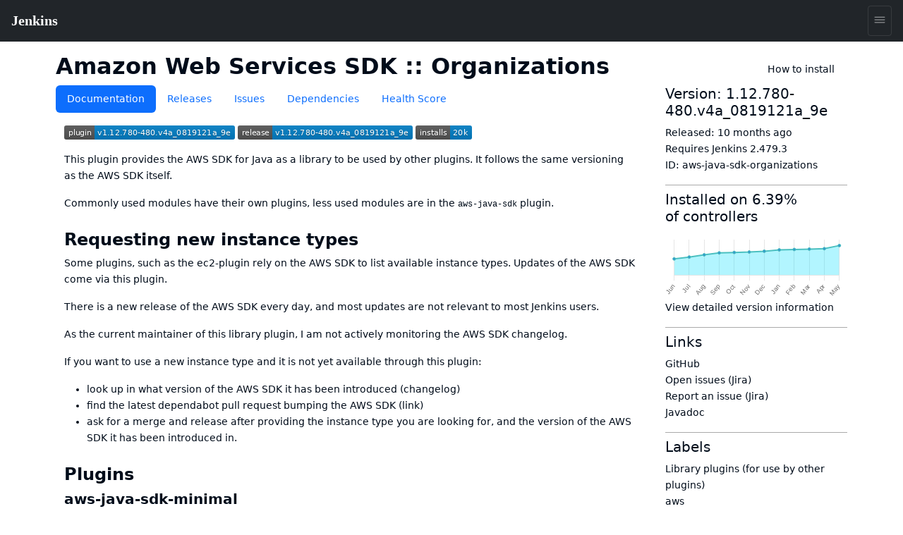

--- FILE ---
content_type: image/svg+xml;charset=utf-8
request_url: https://camo.githubusercontent.com/5b007dc64ce0f0d09a36c011b740181ddc77d841b733871fb4be01332cef9adb/68747470733a2f2f696d672e736869656c64732e696f2f6a656e6b696e732f706c7567696e2f692f6177732d6a6176612d73646b2e7376673f636f6c6f723d626c7565
body_size: 406
content:
<svg xmlns="http://www.w3.org/2000/svg" width="80" height="20" role="img" aria-label="installs: 20k"><title>installs: 20k</title><linearGradient id="s" x2="0" y2="100%"><stop offset="0" stop-color="#bbb" stop-opacity=".1"/><stop offset="1" stop-opacity=".1"/></linearGradient><clipPath id="r"><rect width="80" height="20" rx="3" fill="#fff"/></clipPath><g clip-path="url(#r)"><rect width="49" height="20" fill="#555"/><rect x="49" width="31" height="20" fill="#007ec6"/><rect width="80" height="20" fill="url(#s)"/></g><g fill="#fff" text-anchor="middle" font-family="Verdana,Geneva,DejaVu Sans,sans-serif" text-rendering="geometricPrecision" font-size="110"><text aria-hidden="true" x="255" y="150" fill="#010101" fill-opacity=".3" transform="scale(.1)" textLength="390">installs</text><text x="255" y="140" transform="scale(.1)" fill="#fff" textLength="390">installs</text><text aria-hidden="true" x="635" y="150" fill="#010101" fill-opacity=".3" transform="scale(.1)" textLength="210">20k</text><text x="635" y="140" transform="scale(.1)" fill="#fff" textLength="210">20k</text></g></svg>

--- FILE ---
content_type: image/svg+xml;charset=utf-8
request_url: https://camo.githubusercontent.com/7b9b038ea22f55d45c26e987ec12afbc18c33995af2660b20630073c2d0b46d2/68747470733a2f2f696d672e736869656c64732e696f2f6769746875622f762f72656c656173652f6a656e6b696e7363692f6177732d6a6176612d73646b2d706c7567696e2e7376673f6c6162656c3d72656c65617365
body_size: 542
content:
<svg xmlns="http://www.w3.org/2000/svg" width="248" height="20" role="img" aria-label="release: v1.12.780-480.v4a_0819121a_9e"><title>release: v1.12.780-480.v4a_0819121a_9e</title><linearGradient id="s" x2="0" y2="100%"><stop offset="0" stop-color="#bbb" stop-opacity=".1"/><stop offset="1" stop-opacity=".1"/></linearGradient><clipPath id="r"><rect width="248" height="20" rx="3" fill="#fff"/></clipPath><g clip-path="url(#r)"><rect width="49" height="20" fill="#555"/><rect x="49" width="199" height="20" fill="#007ec6"/><rect width="248" height="20" fill="url(#s)"/></g><g fill="#fff" text-anchor="middle" font-family="Verdana,Geneva,DejaVu Sans,sans-serif" text-rendering="geometricPrecision" font-size="110"><text aria-hidden="true" x="255" y="150" fill="#010101" fill-opacity=".3" transform="scale(.1)" textLength="390">release</text><text x="255" y="140" transform="scale(.1)" fill="#fff" textLength="390">release</text><text aria-hidden="true" x="1475" y="150" fill="#010101" fill-opacity=".3" transform="scale(.1)" textLength="1890">v1.12.780-480.v4a_0819121a_9e</text><text x="1475" y="140" transform="scale(.1)" fill="#fff" textLength="1890">v1.12.780-480.v4a_0819121a_9e</text></g></svg>

--- FILE ---
content_type: image/svg+xml;charset=utf-8
request_url: https://camo.githubusercontent.com/8a4069e6dac2376ce78bf64d931a6ad3a814e27c791fc89e9214b41d4ab62051/68747470733a2f2f696d672e736869656c64732e696f2f6a656e6b696e732f706c7567696e2f762f6177732d6a6176612d73646b2e737667
body_size: 879
content:
<svg xmlns="http://www.w3.org/2000/svg" width="242" height="20" role="img" aria-label="plugin: v1.12.780-480.v4a_0819121a_9e"><title>plugin: v1.12.780-480.v4a_0819121a_9e</title><linearGradient id="s" x2="0" y2="100%"><stop offset="0" stop-color="#bbb" stop-opacity=".1"/><stop offset="1" stop-opacity=".1"/></linearGradient><clipPath id="r"><rect width="242" height="20" rx="3" fill="#fff"/></clipPath><g clip-path="url(#r)"><rect width="43" height="20" fill="#555"/><rect x="43" width="199" height="20" fill="#007ec6"/><rect width="242" height="20" fill="url(#s)"/></g><g fill="#fff" text-anchor="middle" font-family="Verdana,Geneva,DejaVu Sans,sans-serif" text-rendering="geometricPrecision" font-size="110"><text aria-hidden="true" x="225" y="150" fill="#010101" fill-opacity=".3" transform="scale(.1)" textLength="330">plugin</text><text x="225" y="140" transform="scale(.1)" fill="#fff" textLength="330">plugin</text><text aria-hidden="true" x="1415" y="150" fill="#010101" fill-opacity=".3" transform="scale(.1)" textLength="1890">v1.12.780-480.v4a_0819121a_9e</text><text x="1415" y="140" transform="scale(.1)" fill="#fff" textLength="1890">v1.12.780-480.v4a_0819121a_9e</text></g></svg>